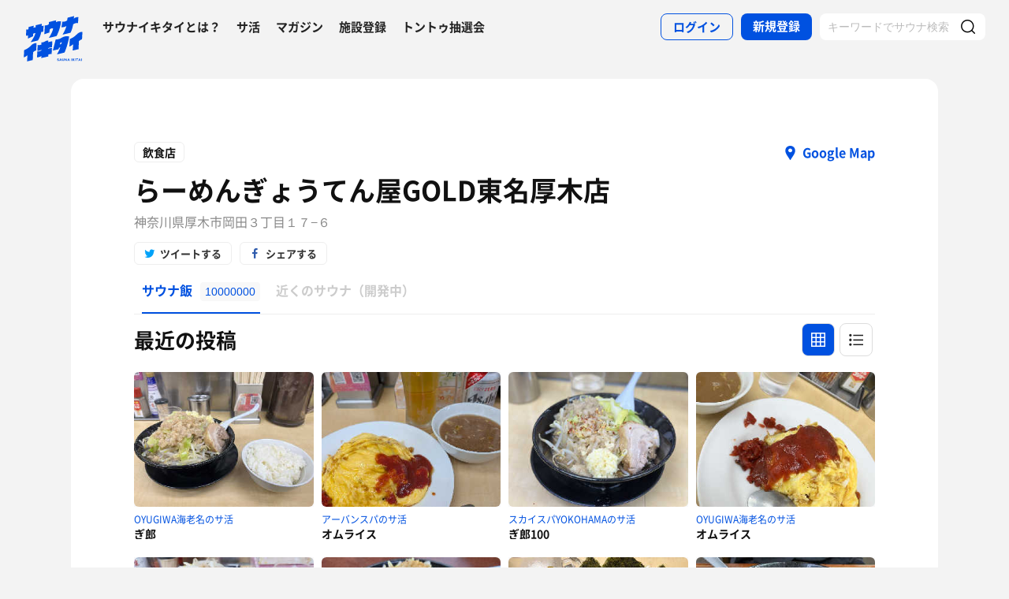

--- FILE ---
content_type: text/html; charset=UTF-8
request_url: https://sauna-ikitai.com/restaurants/123
body_size: 16970
content:
<!DOCTYPE html>
    <html lang="ja" data-view-mode="">

<head>
                        <!-- Google Tag Manager -->
            <script>
                (function(w, d, s, l, i) {
                    w[l] = w[l] || [];
                    w[l].push({
                        'gtm.start': new Date().getTime(),
                        event: 'gtm.js'
                    });
                    var f = d.getElementsByTagName(s)[0],
                        j = d.createElement(s),
                        dl = l != 'dataLayer' ? '&l=' + l : '';
                    j.async = true;
                    j.src =
                        'https://www.googletagmanager.com/gtm.js?id=' + i + dl;
                    f.parentNode.insertBefore(j, f);
                })(window, document, 'script', 'dataLayer', 'GTM-WDSZW3G');
            </script>
            <!-- End Google Tag Manager -->

            <script async src="https://www.googletagmanager.com/gtag/js?id=UA-108916008-1"></script>
            <script>
                window.dataLayer = window.dataLayer || [];

                function gtag() {
                    dataLayer.push(arguments);
                }
                gtag('js', new Date());

                gtag('config', 'UA-108916008-1');
            </script>
        
        <meta charset="utf-8">
        <meta http-equiv="X-UA-Compatible" content="IE=edge">

                    <title>らーめんぎょうてん屋GOLD東名厚木店[厚木市]でのサウナ飯（サ飯）の記録一覧 - サウナイキタイ</title>
        
        <meta name="keywords" content="サウナイキタイ,サウナ,水風呂,外気浴">
        <meta name="description" content="日本最大のサウナ検索サイト「サウナイキタイ」では、らーめんぎょうてん屋GOLD東名厚木店[厚木市]でのサウナ飯（サ飯・サウナ後のご飯）の記録を10000000件掲載中。サウナ後に食べるご飯（サウナ飯・サ飯）の情報をサ活でチェックしてサウナライフを楽しもう">
        <meta property="og:description" content="日本最大のサウナ検索サイト「サウナイキタイ」では、らーめんぎょうてん屋GOLD東名厚木店[厚木市]でのサウナ飯（サ飯・サウナ後のご飯）の記録を10000000件掲載中。サウナ後に食べるご飯（サウナ飯・サ飯）の情報をサ活でチェックしてサウナライフを楽しもう">
        <meta name="twitter:description" content="日本最大のサウナ検索サイト「サウナイキタイ」では、らーめんぎょうてん屋GOLD東名厚木店[厚木市]でのサウナ飯（サ飯・サウナ後のご飯）の記録を10000000件掲載中。サウナ後に食べるご飯（サウナ飯・サ飯）の情報をサ活でチェックしてサウナライフを楽しもう">

        
        

        <meta property="og:type" content="website">
        <meta property="og:url" content="https://sauna-ikitai.com/restaurants/123">
        <meta property="og:site_name" content="サウナイキタイ - 日本最大のサウナ検索サイト">
        <meta property="og:image" content="https://sauna-ikitai.com/assets/img/ogp.png">
        <meta property="og:title" content="らーめんぎょうてん屋GOLD東名厚木店[厚木市]でのサウナ飯（サ飯）の記録一覧">
        <meta name="thumbnail" content="https://sauna-ikitai.com/assets/img/ogp.png">

        <meta name="twitter:card" content="summary_large_image">
        <meta name="twitter:title" content="らーめんぎょうてん屋GOLD東名厚木店[厚木市]でのサウナ飯（サ飯）の記録一覧">
        <meta name="twitter:image" content="https://sauna-ikitai.com/assets/img/ogp.png">
        <meta name="viewport" content="width=device-width,initial-scale=1,maximum-scale=1">
        <link rel="apple-touch-icon" size="192x192" href="/assets/img/icon.png">
        <meta name="csrf-token" content="9Myw9VFeJdOjLOtyACTAxnaaDt8WZJigLyPPIu9j">
        <meta name="theme-color" content="#ffffff">

                <link rel="preload" href="/assets/font/Montserrat/Montserrat-Bold.woff2" as="font" type="font/woff2" crossorigin>
<link rel="preload" href="/assets/font/iconfont.139bb758ca49f36f837d4fa657069a32.woff2" as="font" type="font/woff2" crossorigin>
<link rel="preload" href="/assets/font/NotoSans/NotoSansCJKjp-Bold.woff2" as="font" type="font/woff2" crossorigin>
<link rel="preload" href="/assets/font/NotoSans/NotoSansCJKjp-Regular.woff2" as="font" type="font/woff2"
    crossorigin>
<link rel="stylesheet" href="/assets/css/bundle.c6ad2bd53f15db633192.css" charset="utf-8">
<style>
    /* iconfont CSS定義をmanifest対応でオーバーライド（全フォーマット対応） */
    @font-face {
        font-family: 'iconfont';
        src: url('/assets/font/iconfont.f05d01867f49058ed9ebf9b27e2507e9.eot');
        /* IE9 Compat Modes */
        src: url('/assets/font/iconfont.f05d01867f49058ed9ebf9b27e2507e9.eot?#iefix') format('embedded-opentype'),
            /* IE6-IE8 */
            url('/assets/font/iconfont.139bb758ca49f36f837d4fa657069a32.woff2') format('woff2'),
            /* Modern Browsers */
            url('/assets/font/iconfont.dbd67f47719839d7f25a7031947e4bdf.woff') format('woff'),
            /* Pretty Modern Browsers */
            url('/assets/font/iconfont.b6f0c3dbc7dfe3287b516561146fb406.ttf') format('truetype'),
            /* Safari, Android, iOS */
            url('/assets/font/iconfont.47a80decf6455ae108ac2edf4825e4b2.svg#iconfont') format('svg');
        /* Legacy iOS */
        font-display: swap;
    }
</style>
    </head>

<body class="">
            <!-- Google Tag Manager (noscript) -->
        <noscript>
            <iframe src="https://www.googletagmanager.com/ns.html?id=GTM-WDSZW3G" height="0" width="0"
                style="display:none;visibility:hidden"></iframe>
        </noscript>
        <!-- End Google Tag Manager (noscript) -->
    
    
    <div class="l-page " data-page-id="saunaDetail">
            <div class="l-headerApp">
    <div class="l-headerApp_content">
        
        <a class="l-headerAppBanner" href="/app/link">
            <div class="l-headerAppBanner_img">
                <img src="/assets/img/global/appstore.png" alt="サウナイキタイのアプリ">
            </div>
            <div class="l-headerAppBanner_body">
                <strong>サウナイキタイのアプリ</strong>
                <p>地図からサウナが探せる！</p>
            </div>
            <div class="l-headerAppBanner_button">
                無料で使う
            </div>
    </div>
    </a>
</div>

<header class="l-header">
    <div class="l-header_content">

        <div class="l-header_inner">

                            <strong class="l-header_logo"><a href="/">
                        <svg xmlns="http://www.w3.org/2000/svg" viewBox="0 0 183.1 142.6">
                            <path
                                d="M22.4 93.2c-8.9 9.8-20.8 13.9-20.8 13.9L.5 129.8s6.6-1.9 11.3-7c0 2.9-1.3 19.5-1.3 19.5l17.7-4.2s1-19.8 1-24.3c4-4.2 9.6-5.9 9.6-5.9L40 85.2c-.1.1-9.4-1.1-17.6 8zm141.8-34.8c-9.1 10-21.3 14.2-21.3 14.2l-1.2 23.2s6.7-2 11.6-7.2c0 2.9-1.4 19.9-1.4 19.9l18.1-4.3s1-20.2 1-24.9c4.1-4.3 9.8-6 9.8-6l1.3-23.2c.1.2-9.4-1-17.9 8.3zm-44 .5c8.8-1.9 25-6 25-6s6-11.5 8-26c3.6-3.6 12.8-5.4 15.2-3.9l1.1-18.4c-4.5-1.4-9.2.7-14.4 4.1l1.4-7.8L136.1 6l-1.4 8.4c-3 2.9-9.6 4.8-14.9 4.1L117 36c5.4.1 10.6-1.2 15.3-3.9-2.2 10.1-10.1 24.3-12.1 26.8zM13.8 61.1l-.6 10.2c7.5-3.5 13.1-6.1 16.1-7.4l.3-7.7c2.6-1.8 4.7-2.4 6.8-1.9-2.1 10-12.8 25.8-14.9 28.3 8.8-2.1 22.8-5.5 22.8-5.5s7.5-10.6 10.1-26.7c3.5.4 5.6-.3 6.4-1.7l.9-18.1c-1.8 1.2-4 1.4-5.9 1.2l.3-6.7-18.7 4.4L37 36c-2.9 0-4 .3-6.3 1.5L31 31l-15.7 4-.5 7.3c-1.5.7-4 .7-6.6.4l-1 18.9c2.3.7 4.4.9 6.6-.5zm66.9-18.8c3.8-3.1 7.5-3.8 10.5-2.8 0 0-.7 10.6-13.1 29.3 7.7-1.1 23.7-5.5 23.7-5.5s11.2-19.5 14.1-45.2c-3.4-1.3-8.4-2.1-15.9 2l.5-5.9c-11.2 2.3-13.4 3.4-22.4 5.4l-.3 6.9C72.5 30.8 65.6 30 65.6 30l-1.5 27.6c7-2.3 7.6-2.8 15.7-5.5l.9-9.8zM141 64.9c-1.6-.3-11.8-3.6-22.7 3.5-10 6.5-19.1 5.6-19.1 5.6l-8.7 34.5 17.3-3.9 1.8-4.9 3.8-.7c-3.2 9.3-9.7 20.5-10.5 21.4 8.8-1.8 23.6-5.7 23.6-5.7s4.2-8.5 8.7-24.4c2.2-7.4 4.1-14.8 5.8-25.4zm-24.9 23.7l-3.9.7 1.9-5.8 4.2-.9-2.2 6zm-39.4-6.1c-.2.1-.4.2-.6.2v-5.5s-4.2-.7-10.3 3.1c-5.6 3.5-11 2.6-11 2.6V90c-6.7 2.8-11.3 1-11.3 1l-1 18.4c4.4.2 8.5-1.4 12.2-3.1v2.1c-3.5 2.3-8 3.1-12.3 3.1l-1 18.3c4.7-.3 9.3-1.3 13.3-4.2l-.1 6.2L76 127v-5.7c3.3-1.6 7.6-2.5 10.7-2.2l1-18.4c-4 0-8.5.5-11.7 2.6v-2.1c4.5-2.6 8.2-2.6 11.8-2.7l1-18.4c.1.1-4.3-.9-12.1 2.4zm30.3 54c-1.3-.3-1.6-.5-1.6-1 0-.4.3-.6.9-.6s1.2.3 1.9.7l.8-1.2c-.7-.6-1.6-.9-2.7-.9-1.5 0-2.5.9-2.5 2.2 0 1.4.9 1.9 2.4 2.2 1.2.3 1.5.5 1.5.9s-.4.7-1.1.7c-.8 0-1.5-.3-2.2-.9l-.9 1.1c.9.8 2 1.2 3.1 1.2 1.6 0 2.7-.8 2.7-2.3 0-1.2-.8-1.7-2.3-2.1zm6.4-3l-3.1 7.3h1.6l.7-1.6h3.1l.7 1.6h1.7l-3.1-7.3h-1.6zm-.2 4.3l1-2.4 1 2.4h-2zm10.8-.1c0 1.2-.6 1.7-1.6 1.7s-1.6-.6-1.6-1.8v-4.1h-1.6v4.2c0 2.1 1.2 3.2 3.2 3.2s3.2-1.1 3.2-3.3v-4.1H124v4.2zm8.3.3l-3.4-4.4h-1.5v7.2h1.6v-4.6l3.6 4.6h1.3v-7.2h-1.6zm6.1-4.5l-3.1 7.3h1.6l.7-1.6h3.1l.7 1.6h1.7l-3.1-7.3h-1.6zm-.3 4.3l1-2.4 1 2.4h-2zm9.6-4.2h1.6v7.3h-1.6zm10.1 0h-1.9l-2.9 3.1v-3.1h-1.6v7.2h1.6v-2.2l.8-.9 2.3 3.1h1.9l-3.1-4.2zm1.4 0h1.6v7.3h-1.6zm3.1 1.4h2.3v5.8h1.6V135h2.2v-1.4h-6.1zm10-1.5l-3.1 7.3h1.6l.7-1.6h3.1l.7 1.6h1.7l-3.1-7.3h-1.6zm-.2 4.3l1-2.4 1 2.4h-2zm6.2-4.2h1.6v7.3h-1.6z"
                                fill="#0051e0" />
                        </svg>
                    </a></strong>
            
            <nav class="p-globalNav">
                <ul class="p-globalNav_links">
                    <li class="p-globalNav_link"><a href="/about">サウナイキタイとは？</a></li>
                    <li class="p-globalNav_link"><a href="/posts">サ活</a></li>
                    <li class="p-globalNav_link"><a href="/magazine/">マガジン</a></li>
                    <li class="p-globalNav_link"><a href="https://sauna-ikitai.com/saunas/new">施設登録</a></li>
                    <li class="p-globalNav_link"><a href="https://sauna-ikitai.com/tonttu">トントゥ抽選会</a></li>
                </ul>
            </nav>

            <div class="p-actionNav">
                <ul class="p-actionNav_links">
                    <li class="p-actionNav_link p-actionNav_link--button p-actionNav_link--login">
                        <a href="https://sauna-ikitai.com/login">
                            <span>ログイン</span>
                        </a>
                    </li>
                    <li class="p-actionNav_link p-actionNav_link--button p-actionNav_link--register">
                        <a href="https://sauna-ikitai.com/login?show=signup">
                            <span>新規登録</span>
                        </a>
                    </li>
                                            <li class="p-actionNav_link p-actionNav_link--search p-actionNavSearch js-search">
                            <form class="js-actionNavSearch" action="https://sauna-ikitai.com/search">
                                <div class="p-actionNavSearch_input">
                                    <input class="js-searchInput" type="text" name="keyword" value=""
                                        placeholder="キーワードでサウナ検索">
                                </div>
                                <button class="p-actionNavSearch_icon js-searchIcon" type="submit"></button>
                            </form>
                        </li>
                                    </ul>
            </div>

            <div class="p-menuButton js-menuTrigger" data-target="globalNav">
                <div class="p-menuButton_content">
                    <span class="p-menuButton_line p-menuButton_line--1"></span>
                    <span class="p-menuButton_line p-menuButton_line--2"></span>
                    <span class="p-menuButton_line p-menuButton_line--3"></span>
                </div>

            </div>

            <div class="p-menu p-menu--globalNav" data-type="globalNav">
                <div class="p-menu_overlay js-menuTrigger" data-target="globalNav"></div>
                <div class="p-menu_content">
                    <nav class="p-menuNav">
                        <ul class="p-menuNav_links is-login">
                            <li class="p-menuNav_link p-menuNav_link--button p-menuNav_link--login">
                                <a href="https://sauna-ikitai.com/login">
                                    <span>ログイン</span>
                                </a>
                            </li>
                            <li class="p-menuNav_link p-menuNav_link--button p-menuNav_link--register">
                                <a href="https://sauna-ikitai.com/login?show=signup">
                                    <span>新規登録</span>
                                </a>
                            </li>
                        </ul>

                        <ul class="p-menuNav_links">
                            <li class="p-menuNav_link"><a href="https://sauna-ikitai.com/posts">サ活</a></li>
                            <li class="p-menuNav_link"><a href="https://sauna-ikitai.com/saunas/new">施設登録</a></li>
                            <li class="p-menuNav_link"><a href="https://sauna-ikitai.com/tonttu">トントゥ抽選会</a></li>
                        </ul>

                        <ul class="p-menuNav_links is-footer">
                            <li class="p-menuNav_link u-mobileBlock"><a href="https://sauna-ikitai.com/members">サウナイキタイメンバーズ</a>
                            </li>
                            <li class="p-menuNav_link u-mobileBlock"><a href="https://sauna-ikitai.stores.jp/"
                                    target="_blank">サウナイキタイSTORE</a></li>
                            <li class="p-menuNav_link u-mobileBlock"><a href="/magazine/">マガジン</a></li>
                            <li class="p-menuNav_link u-mobileBlock"><a href="/about">サウナイキタイとは？</a></li>
                            
                            <li class="p-menuNav_link u-mobileBlock"><a href="https://forms.gle/frniwHYeMjGb4jsZ9"
                                    target="_blank">ご意見箱</a></li>
                            <li class="p-menuNav_link u-mobileBlock"><a href="/contact">お問い合わせ</a></li>
                        </ul>
                    </nav>
                </div>
            </div>
        </div>


        <div class="p-search">
            <div class="p-search_input">
                <form action="https://sauna-ikitai.com/search">
                    <input class="js-searchInput" type="text" name="keyword" value=""
                        placeholder="キーワードでサウナ検索">
                    <button class="p-search_icon" type="submit"></button>
                </form>
            </div>
        </div>
    </div>
</header>

<div class="p-mask js-close"></div>

        
    <div class="l-containers js-containers">
        <div class="l-content">
            <article class="p-saunaDetail">

                <header class="p-saunaDetailHeader is-food">

                    <div class="p-saunaDetailHeaderRestaurant">
                        <div class="p-saunaDetailHeaderRestaurant_label">飲食店</div>
                        <div class="p-saunaDetailHeaderRestaurant_googlemap">
                            <a
                                href="https://www.google.com/maps/search/?api=1&amp;query=35.425616,139.3577227&amp;query_place_id=ChIJCS7zJ8mqGWAREtMWsJ36J-Y">Google
                                Map</a>
                        </div>
                    </div>

                    <div class="p-saunaDetailHeader_main">
                        <h1 class="p-saunaDetailHeader_name c-headline c-headline--lv1"><span
                                class="c-headline_string">らーめんぎょうてん屋GOLD東名厚木店</span></h1>
                        <p class="p-saunaDetailHeader_area">
                            神奈川県厚木市岡田３丁目１７−６</p>
                    </div>

                    <div class="p-saunaDetailHeader_share u-desktopBlock">
                        <div class="c-share c-share--twitter"><a class="js-share" data-sns="twitter"
                                data-url="https://sauna-ikitai.com/restaurants/123"
                                data-text="らーめんぎょうてん屋GOLD東名厚木店 - サウナイキタイ"><span>ツイートする</span></a></div>
                        <div class="c-share c-share--facebook"><a class="js-share" data-sns="facebook"
                                data-url="https://sauna-ikitai.com/restaurants/123"><span>シェアする</span></a></div>
                    </div>
                </header>

                <nav class="p-localNav p-localNav--4 js-swipeScroll">
                    <div class="p-localNav_arrow"></div>
                    <div class="p-localNav_content js-swipeScrollContent">
                        <ul class="p-localNav_links js-swipeScrollInner">
                            <li class="p-localNav_link p-localNav_link--gourmet is-active">
                                <a href="https://sauna-ikitai.com/restaurants/123"><span>サウナ飯<span
                                            class="p-localNav_count">10000000</span></span></a>
                            </li>
                            <li class="p-localNav_link p-localNav_link--ranking is-comingsoon">
                                <a href="#"><span>近くのサウナ（開発中）</span></a>
                            </li>
                        </ul>
                    </div>
                </nav>
            </article>

            <div class="p-postFoodList is-restrant"
                data-mode="grid">
                <div class="p-postFoodListHeadline">
                    <div class="p-postFoodListHeadline_content">
                        <h2 class="p-postFoodListHeadline_headline">最近の投稿</h2>

                        <div class="c-viewMode">
                            <div
                                class="c-viewMode_item is-grid is-active">
                                <a class="is-active"
                                    href="https://sauna-ikitai.com/restaurants/123?display=grid"></a>
                            </div>
                            <div
                                class="c-viewMode_item is-list">
                                <a class=""
                                    href="https://sauna-ikitai.com/restaurants/123?display=list"></a>
                            </div>
                        </div>
                    </div>
                </div>

                <div class="p-postFoodList_content">
                                            <div class="p-postFood">
                            <div class="p-postFood_header">
                                <div class="p-postCard_icon">
                                    <a href="https://sauna-ikitai.com/saunners/22768">
                                        <img src="https://img.sauna-ikitai.com/profile/22768_20211101_064120_ChPiZa4oqN_medium.jpg" alt="">
                                    </a>
                                </div>
                                <div class="p-postCardUser">
                                    <div class="p-postCardUser_contents">
                                        <div class="p-postCardUser_content">
                                            <p class="p-postCardUser_name"><a
                                                    href="https://sauna-ikitai.com/saunners/22768">マッキャン</a>
                                            </p>
                                            <p class="p-postCardUser_date">
                                                2026.01.17</p>
                                        </div>
                                    </div>
                                </div>
                            </div>
                            <a
                                href="https://sauna-ikitai.com/saunners/22768/posts/9601951">
                                                                    <div class="p-postFood_image"><img
                                            src="https://imgcs.sauna-ikitai.com/w6PxC7R3apS3pNOVAyalidNiHVF3/1768724423005-300-225.jpg"
                                            alt=""></div>
                                                                <div class="p-postFood_body">
                                    <div class="p-postFood_facility"><a
                                            href="https://sauna-ikitai.com/saunners/22768/posts/9601951">OYUGIWA海老名のサ活</a>
                                    </div>
                                    <div class="p-postFood_title">ぎ郎
                                    </div>

                                    <p class="p-postFood_description">野菜アブラにんにく増し</p>
                                </div>
                            </a>
                        </div>
                                            <div class="p-postFood">
                            <div class="p-postFood_header">
                                <div class="p-postCard_icon">
                                    <a href="https://sauna-ikitai.com/saunners/385741">
                                        <img src="https://img.sauna-ikitai.com/profile/385741_20250119_235712_hsPfh19ePt_medium.jpg" alt="">
                                    </a>
                                </div>
                                <div class="p-postCardUser">
                                    <div class="p-postCardUser_contents">
                                        <div class="p-postCardUser_content">
                                            <p class="p-postCardUser_name"><a
                                                    href="https://sauna-ikitai.com/saunners/385741">HOT</a>
                                            </p>
                                            <p class="p-postCardUser_date">
                                                2026.01.06</p>
                                        </div>
                                    </div>
                                </div>
                            </div>
                            <a
                                href="https://sauna-ikitai.com/saunners/385741/posts/9522437">
                                                                    <div class="p-postFood_image"><img
                                            src="https://imgcs.sauna-ikitai.com/uCidZa2YI4c93icPE2uP8AJgte53/1767761379495-300-225.jpg"
                                            alt=""></div>
                                                                <div class="p-postFood_body">
                                    <div class="p-postFood_facility"><a
                                            href="https://sauna-ikitai.com/saunners/385741/posts/9522437">アーバンスパのサ活</a>
                                    </div>
                                    <div class="p-postFood_title">オムライス
                                    </div>

                                    <p class="p-postFood_description">うまいに決まってるって
⊂⁠(⁠´⁠･⁠◡⁠･⁠⊂⁠ ⁠)⁠∘⁠˚⁠˳⁠°</p>
                                </div>
                            </a>
                        </div>
                                            <div class="p-postFood">
                            <div class="p-postFood_header">
                                <div class="p-postCard_icon">
                                    <a href="https://sauna-ikitai.com/saunners/147226">
                                        <img src="https://img.sauna-ikitai.com/profile/147226_20221005_233452_ydq84E2IIt_medium.png" alt="">
                                    </a>
                                </div>
                                <div class="p-postCardUser">
                                    <div class="p-postCardUser_contents">
                                        <div class="p-postCardUser_content">
                                            <p class="p-postCardUser_name"><a
                                                    href="https://sauna-ikitai.com/saunners/147226">Kおか</a>
                                            </p>
                                            <p class="p-postCardUser_date">
                                                2025.12.07</p>
                                        </div>
                                    </div>
                                </div>
                            </div>
                            <a
                                href="https://sauna-ikitai.com/saunners/147226/posts/9276513">
                                                                    <div class="p-postFood_image"><img
                                            src="https://imgcs.sauna-ikitai.com/n6KUGmLIgxcM8fbFwsz5F3iYQSq1/1765082554469-300-225.jpg"
                                            alt=""></div>
                                                                <div class="p-postFood_body">
                                    <div class="p-postFood_facility"><a
                                            href="https://sauna-ikitai.com/saunners/147226/posts/9276513">スカイスパYOKOHAMAのサ活</a>
                                    </div>
                                    <div class="p-postFood_title">ぎ郎100
                                    </div>

                                    <p class="p-postFood_description">深夜のぎ郎！懐かしい。</p>
                                </div>
                            </a>
                        </div>
                                            <div class="p-postFood">
                            <div class="p-postFood_header">
                                <div class="p-postCard_icon">
                                    <a href="https://sauna-ikitai.com/saunners/68555">
                                        <img src="https://img.sauna-ikitai.com/profile/68555_20220910_003249_jryBjQqI2V_medium.jpg" alt="">
                                    </a>
                                </div>
                                <div class="p-postCardUser">
                                    <div class="p-postCardUser_contents">
                                        <div class="p-postCardUser_content">
                                            <p class="p-postCardUser_name"><a
                                                    href="https://sauna-ikitai.com/saunners/68555">みち</a>
                                            </p>
                                            <p class="p-postCardUser_date">
                                                2025.10.28</p>
                                        </div>
                                    </div>
                                </div>
                            </div>
                            <a
                                href="https://sauna-ikitai.com/saunners/68555/posts/9049163">
                                                                    <div class="p-postFood_image"><img
                                            src="https://imgcs.sauna-ikitai.com/AIeX6ZDW3rYrWEXPjWNRkoOp99x1/1761746105783-300-225.jpg"
                                            alt=""></div>
                                                                <div class="p-postFood_body">
                                    <div class="p-postFood_facility"><a
                                            href="https://sauna-ikitai.com/saunners/68555/posts/9049163">OYUGIWA海老名のサ活</a>
                                    </div>
                                    <div class="p-postFood_title">オムライス
                                    </div>

                                    <p class="p-postFood_description">懐かしい厚木の味😋入っているお肉のチャーシュー大きめ</p>
                                </div>
                            </a>
                        </div>
                                            <div class="p-postFood">
                            <div class="p-postFood_header">
                                <div class="p-postCard_icon">
                                    <a href="https://sauna-ikitai.com/saunners/122382">
                                        <img src="https://img.sauna-ikitai.com/profile/None_20220525_111610_fdneIFWfJ7_medium.jpg" alt="">
                                    </a>
                                </div>
                                <div class="p-postCardUser">
                                    <div class="p-postCardUser_contents">
                                        <div class="p-postCardUser_content">
                                            <p class="p-postCardUser_name"><a
                                                    href="https://sauna-ikitai.com/saunners/122382">薫</a>
                                            </p>
                                            <p class="p-postCardUser_date">
                                                2025.09.01</p>
                                        </div>
                                    </div>
                                </div>
                            </div>
                            <a
                                href="https://sauna-ikitai.com/saunners/122382/posts/8692699">
                                                                    <div class="p-postFood_image"><img
                                            src="https://imgcs.sauna-ikitai.com/LdZ4AheQrGSHUnZR3zdVl9IbGLt1/1756712041807-300-225.jpg"
                                            alt=""></div>
                                                                <div class="p-postFood_body">
                                    <div class="p-postFood_facility"><a
                                            href="https://sauna-ikitai.com/saunners/122382/posts/8692699">天然温泉 満天の湯のサ活</a>
                                    </div>
                                    <div class="p-postFood_title">ぎろうらーめん３００
                                    </div>

                                    <p class="p-postFood_description">ついついラッコが恋しくなりきてしまった。店内もう少しクーラーを効かせてもらいたい。</p>
                                </div>
                            </a>
                        </div>
                                            <div class="p-postFood">
                            <div class="p-postFood_header">
                                <div class="p-postCard_icon">
                                    <a href="https://sauna-ikitai.com/saunners/153502">
                                        <img src="https://img.sauna-ikitai.com/profile/153502_20250417_233219_QIo9lh5opu_medium.jpg" alt="">
                                    </a>
                                </div>
                                <div class="p-postCardUser">
                                    <div class="p-postCardUser_contents">
                                        <div class="p-postCardUser_content">
                                            <p class="p-postCardUser_name"><a
                                                    href="https://sauna-ikitai.com/saunners/153502">さきっちよ</a>
                                            </p>
                                            <p class="p-postCardUser_date">
                                                2025.08.31</p>
                                        </div>
                                    </div>
                                </div>
                            </div>
                            <a
                                href="https://sauna-ikitai.com/saunners/153502/posts/8707150">
                                                                    <div class="p-postFood_image"><img
                                            src="https://imgcs.sauna-ikitai.com/JwsUuFeKaigXuCuZh9nYeS07OXG2/1756947820696-300-225.jpg"
                                            alt=""></div>
                                                                <div class="p-postFood_body">
                                    <div class="p-postFood_facility"><a
                                            href="https://sauna-ikitai.com/saunners/153502/posts/8707150">湯乃泉 東名厚木健康センターのサ活</a>
                                    </div>
                                    <div class="p-postFood_title">ぎ朗200
                                    </div>

                                    <p class="p-postFood_description">うまい😋</p>
                                </div>
                            </a>
                        </div>
                                            <div class="p-postFood">
                            <div class="p-postFood_header">
                                <div class="p-postCard_icon">
                                    <a href="https://sauna-ikitai.com/saunners/46708">
                                        <img src="https://img.sauna-ikitai.com/profile/46708_20201123_061703_JaocmJFto9_medium.jpg" alt="">
                                    </a>
                                </div>
                                <div class="p-postCardUser">
                                    <div class="p-postCardUser_contents">
                                        <div class="p-postCardUser_content">
                                            <p class="p-postCardUser_name"><a
                                                    href="https://sauna-ikitai.com/saunners/46708">himako</a>
                                            </p>
                                            <p class="p-postCardUser_date">
                                                2025.08.31</p>
                                        </div>
                                    </div>
                                </div>
                            </div>
                            <a
                                href="https://sauna-ikitai.com/saunners/46708/posts/8706207">
                                                                    <div class="p-postFood_image"><img
                                            src="https://imgcs.sauna-ikitai.com/BM3NFnRAxEdb4ZP3xO8DzRtit9w1/1756911723487-300-225.jpg"
                                            alt=""></div>
                                                                <div class="p-postFood_body">
                                    <div class="p-postFood_facility"><a
                                            href="https://sauna-ikitai.com/saunners/46708/posts/8706207">湯乃泉 東名厚木健康センターのサ活</a>
                                    </div>
                                    <div class="p-postFood_title">特製ラーメンとビール
                                    </div>

                                    <p class="p-postFood_description">サウナ後の最高の組み合わせ😋</p>
                                </div>
                            </a>
                        </div>
                                            <div class="p-postFood">
                            <div class="p-postFood_header">
                                <div class="p-postCard_icon">
                                    <a href="https://sauna-ikitai.com/saunners/293934">
                                        <img src="https://img.sauna-ikitai.com/profile/293934_20240106_100928_3Jye4vH4sL_medium.jpg" alt="">
                                    </a>
                                </div>
                                <div class="p-postCardUser">
                                    <div class="p-postCardUser_contents">
                                        <div class="p-postCardUser_content">
                                            <p class="p-postCardUser_name"><a
                                                    href="https://sauna-ikitai.com/saunners/293934">ゆったりらっこ</a>
                                            </p>
                                            <p class="p-postCardUser_date">
                                                2025.08.31</p>
                                        </div>
                                    </div>
                                </div>
                            </div>
                            <a
                                href="https://sauna-ikitai.com/saunners/293934/posts/8688347">
                                                                    <div class="p-postFood_image"><img
                                            src="https://imgcs.sauna-ikitai.com/weg2AY8hLrPrCqfTIoiSjqyNPo42/1756645680385-300-225.jpg"
                                            alt=""></div>
                                                                <div class="p-postFood_body">
                                    <div class="p-postFood_facility"><a
                                            href="https://sauna-ikitai.com/saunners/293934/posts/8688347">湯乃泉 東名厚木健康センターのサ活</a>
                                    </div>
                                    <div class="p-postFood_title">粟国の塩らーめん
                                    </div>

                                    <p class="p-postFood_description">初めてのぎょうてん屋。味玉と杏仁豆腐とともに。めちゃくちゃ美味しかったです！</p>
                                </div>
                            </a>
                        </div>
                                            <div class="p-postFood">
                            <div class="p-postFood_header">
                                <div class="p-postCard_icon">
                                    <a href="https://sauna-ikitai.com/saunners/13469">
                                        <img src="https://img.sauna-ikitai.com/profile/13469_20220222_162419_vMARHADyi0_medium.jpg" alt="">
                                    </a>
                                </div>
                                <div class="p-postCardUser">
                                    <div class="p-postCardUser_contents">
                                        <div class="p-postCardUser_content">
                                            <p class="p-postCardUser_name"><a
                                                    href="https://sauna-ikitai.com/saunners/13469">ひねくれ</a>
                                            </p>
                                            <p class="p-postCardUser_date">
                                                2025.08.31</p>
                                        </div>
                                    </div>
                                </div>
                            </div>
                            <a
                                href="https://sauna-ikitai.com/saunners/13469/posts/8685859">
                                                                    <div class="p-postFood_image"><img
                                            src="https://imgcs.sauna-ikitai.com/WHKcRVzLwPeV6Ag1RvA2O3SO9mv1/1756635032972-300-225.jpg"
                                            alt=""></div>
                                                                <div class="p-postFood_body">
                                    <div class="p-postFood_facility"><a
                                            href="https://sauna-ikitai.com/saunners/13469/posts/8685859">湯乃泉 東名厚木健康センターのサ活</a>
                                    </div>
                                    <div class="p-postFood_title">ぎ郎500極細麺
                                    </div>

                                    <p class="p-postFood_description">最後の戦いに負けた</p>
                                </div>
                            </a>
                        </div>
                                            <div class="p-postFood">
                            <div class="p-postFood_header">
                                <div class="p-postCard_icon">
                                    <a href="https://sauna-ikitai.com/saunners/150936">
                                        <img src="https://img.sauna-ikitai.com/profile/None_20220925_190414_6V1JgbLQpE_medium.jpg" alt="">
                                    </a>
                                </div>
                                <div class="p-postCardUser">
                                    <div class="p-postCardUser_contents">
                                        <div class="p-postCardUser_content">
                                            <p class="p-postCardUser_name"><a
                                                    href="https://sauna-ikitai.com/saunners/150936">サウナ道</a>
                                            </p>
                                            <p class="p-postCardUser_date">
                                                2025.08.31</p>
                                        </div>
                                    </div>
                                </div>
                            </div>
                            <a
                                href="https://sauna-ikitai.com/saunners/150936/posts/8683520">
                                                                    <div class="p-postFood_image"><img
                                            src="https://imgcs.sauna-ikitai.com/7Nwgh7CrJRVlKsqzxtupmR1F5yn2/1756623033980-300-225.jpg"
                                            alt=""></div>
                                                                <div class="p-postFood_body">
                                    <div class="p-postFood_facility"><a
                                            href="https://sauna-ikitai.com/saunners/150936/posts/8683520">湯乃泉 東名厚木健康センターのサ活</a>
                                    </div>
                                    <div class="p-postFood_title">300ギ郎
                                    </div>

                                    <p class="p-postFood_description">コレも最後に食べる事になるのかな❓うまかった</p>
                                </div>
                            </a>
                        </div>
                                            <div class="p-postFood">
                            <div class="p-postFood_header">
                                <div class="p-postCard_icon">
                                    <a href="https://sauna-ikitai.com/saunners/241001">
                                        <img src="https://img.sauna-ikitai.com/profile/None_20230414_100121_iabbdciutE_medium.jpg" alt="">
                                    </a>
                                </div>
                                <div class="p-postCardUser">
                                    <div class="p-postCardUser_contents">
                                        <div class="p-postCardUser_content">
                                            <p class="p-postCardUser_name"><a
                                                    href="https://sauna-ikitai.com/saunners/241001">take-sick🐢</a>
                                            </p>
                                            <p class="p-postCardUser_date">
                                                2025.08.31</p>
                                        </div>
                                    </div>
                                </div>
                            </div>
                            <a
                                href="https://sauna-ikitai.com/saunners/241001/posts/8683385">
                                                                    <div class="p-postFood_image"><img
                                            src="https://imgcs.sauna-ikitai.com/0Am2pVbf3oaPvoIvy4cGTh0Y6X32/1756622295199-300-225.jpg"
                                            alt=""></div>
                                                                <div class="p-postFood_body">
                                    <div class="p-postFood_facility"><a
                                            href="https://sauna-ikitai.com/saunners/241001/posts/8683385">湯乃泉 東名厚木健康センターのサ活</a>
                                    </div>
                                    <div class="p-postFood_title">百年醤油ラーメン
                                    </div>

                                    <p class="p-postFood_description">染みた〜😭</p>
                                </div>
                            </a>
                        </div>
                                            <div class="p-postFood">
                            <div class="p-postFood_header">
                                <div class="p-postCard_icon">
                                    <a href="https://sauna-ikitai.com/saunners/338226">
                                        <img src="https://img.sauna-ikitai.com/profile/338226_20250916_232419_MN6V76vLlz_medium.jpg" alt="">
                                    </a>
                                </div>
                                <div class="p-postCardUser">
                                    <div class="p-postCardUser_contents">
                                        <div class="p-postCardUser_content">
                                            <p class="p-postCardUser_name"><a
                                                    href="https://sauna-ikitai.com/saunners/338226">ささうな重🐶</a>
                                            </p>
                                            <p class="p-postCardUser_date">
                                                2025.08.31</p>
                                        </div>
                                    </div>
                                </div>
                            </div>
                            <a
                                href="https://sauna-ikitai.com/saunners/338226/posts/8682006">
                                                                    <div class="p-postFood_image"><img
                                            src="https://imgcs.sauna-ikitai.com/DBEIkyJEtRgOXhl3YltUj6v4GWc2/1756611072158-300-225.jpg"
                                            alt=""></div>
                                                                <div class="p-postFood_body">
                                    <div class="p-postFood_facility"><a
                                            href="https://sauna-ikitai.com/saunners/338226/posts/8682006">湯乃泉 東名厚木健康センターのサ活</a>
                                    </div>
                                    <div class="p-postFood_title">百年醤油らーめん 海苔増し ライス
                                    </div>

                                    <p class="p-postFood_description">お世話になりました</p>
                                </div>
                            </a>
                        </div>
                                            <div class="p-postFood">
                            <div class="p-postFood_header">
                                <div class="p-postCard_icon">
                                    <a href="https://sauna-ikitai.com/saunners/52285">
                                        <img src="https://img.sauna-ikitai.com/profile/52285_20240316_230602_cbK550iOHk_medium.jpg" alt="">
                                    </a>
                                </div>
                                <div class="p-postCardUser">
                                    <div class="p-postCardUser_contents">
                                        <div class="p-postCardUser_content">
                                            <p class="p-postCardUser_name"><a
                                                    href="https://sauna-ikitai.com/saunners/52285">Jungle Jack</a>
                                            </p>
                                            <p class="p-postCardUser_date">
                                                2025.08.31</p>
                                        </div>
                                    </div>
                                </div>
                            </div>
                            <a
                                href="https://sauna-ikitai.com/saunners/52285/posts/8681088">
                                                                    <div class="p-postFood_image"><img
                                            src="https://imgcs.sauna-ikitai.com/L4tkuRLJMRNmzxE2dgLnkR6nLqA2/1756603196798-300-225.jpg"
                                            alt=""></div>
                                                                <div class="p-postFood_body">
                                    <div class="p-postFood_facility"><a
                                            href="https://sauna-ikitai.com/saunners/52285/posts/8681088">湯乃泉 東名厚木健康センターのサ活</a>
                                    </div>
                                    <div class="p-postFood_title">明太マヨ丼
                                    </div>

                                    <p class="p-postFood_description">反省会は最後🧟⁉️ではありません</p>
                                </div>
                            </a>
                        </div>
                                            <div class="p-postFood">
                            <div class="p-postFood_header">
                                <div class="p-postCard_icon">
                                    <a href="https://sauna-ikitai.com/saunners/113224">
                                        <img src="https://img.sauna-ikitai.com/profile/113224_20221119_233525_cpf2EHL3VW_medium.jpg" alt="">
                                    </a>
                                </div>
                                <div class="p-postCardUser">
                                    <div class="p-postCardUser_contents">
                                        <div class="p-postCardUser_content">
                                            <p class="p-postCardUser_name"><a
                                                    href="https://sauna-ikitai.com/saunners/113224">アキ３♨魂</a>
                                            </p>
                                            <p class="p-postCardUser_date">
                                                2025.08.31</p>
                                        </div>
                                    </div>
                                </div>
                            </div>
                            <a
                                href="https://sauna-ikitai.com/saunners/113224/posts/8680984">
                                                                    <div class="p-postFood_image"><img
                                            src="https://img.sauna-ikitai.com/saunners/ap-northeast-1:aa419081-1fb8-c42e-bc45-7533899be555/post-food-image-4355-113224-1756600177-Ht1GhUZK-300-225.jpg"
                                            alt=""></div>
                                                                <div class="p-postFood_body">
                                    <div class="p-postFood_facility"><a
                                            href="https://sauna-ikitai.com/saunners/113224/posts/8680984">湯乃泉 東名厚木健康センターのサ活</a>
                                    </div>
                                    <div class="p-postFood_title">チャシュウ麺白ネギトッピング
                                    </div>

                                    <p class="p-postFood_description">厚木近辺に来たときにおじゃまします。中太麺はお気に入りです😀</p>
                                </div>
                            </a>
                        </div>
                                            <div class="p-postFood">
                            <div class="p-postFood_header">
                                <div class="p-postCard_icon">
                                    <a href="https://sauna-ikitai.com/saunners/343460">
                                        <img src="https://img.sauna-ikitai.com/profile/343460_20240320_125327_71ud40MaNu_medium.png" alt="">
                                    </a>
                                </div>
                                <div class="p-postCardUser">
                                    <div class="p-postCardUser_contents">
                                        <div class="p-postCardUser_content">
                                            <p class="p-postCardUser_name"><a
                                                    href="https://sauna-ikitai.com/saunners/343460">くれないの？豚</a>
                                            </p>
                                            <p class="p-postCardUser_date">
                                                2025.08.31</p>
                                        </div>
                                    </div>
                                </div>
                            </div>
                            <a
                                href="https://sauna-ikitai.com/saunners/343460/posts/8680656">
                                                                    <div class="p-postFood_image"><img
                                            src="https://imgcs.sauna-ikitai.com/lHrXa0iqFpOa6hRNf81kT978DN42/1756599140308-300-225.jpg"
                                            alt=""></div>
                                                                <div class="p-postFood_body">
                                    <div class="p-postFood_facility"><a
                                            href="https://sauna-ikitai.com/saunners/343460/posts/8680656">湯乃泉 東名厚木健康センターのサ活</a>
                                    </div>
                                    <div class="p-postFood_title">ラーメン&amp;チャーシュー丼
                                    </div>

                                    <p class="p-postFood_description">美味でした。</p>
                                </div>
                            </a>
                        </div>
                                            <div class="p-postFood">
                            <div class="p-postFood_header">
                                <div class="p-postCard_icon">
                                    <a href="https://sauna-ikitai.com/saunners/309331">
                                        <img src="https://img.sauna-ikitai.com/profile/309331_20250504_121505_uXcBV0oD1T_medium.jpg" alt="">
                                    </a>
                                </div>
                                <div class="p-postCardUser">
                                    <div class="p-postCardUser_contents">
                                        <div class="p-postCardUser_content">
                                            <p class="p-postCardUser_name"><a
                                                    href="https://sauna-ikitai.com/saunners/309331">あいえす🐬</a>
                                            </p>
                                            <p class="p-postCardUser_date">
                                                2025.08.30</p>
                                        </div>
                                    </div>
                                </div>
                            </div>
                            <a
                                href="https://sauna-ikitai.com/saunners/309331/posts/8674435">
                                                                    <div class="p-postFood_image"><img
                                            src="https://img.sauna-ikitai.com/saunners/ap-northeast-1:e603f7a1-029b-4fc8-b444-941d8783be62/post-food-image-4355-309331-1756531666-VRPBCGUt-300-225.jpg"
                                            alt=""></div>
                                                                <div class="p-postFood_body">
                                    <div class="p-postFood_facility"><a
                                            href="https://sauna-ikitai.com/saunners/309331/posts/8674435">湯乃泉 東名厚木健康センターのサ活</a>
                                    </div>
                                    <div class="p-postFood_title">ギろう250 白ネギマシ
                                    </div>

                                    <p class="p-postFood_description">実は2回目🍜</p>
                                </div>
                            </a>
                        </div>
                                            <div class="p-postFood">
                            <div class="p-postFood_header">
                                <div class="p-postCard_icon">
                                    <a href="https://sauna-ikitai.com/saunners/147226">
                                        <img src="https://img.sauna-ikitai.com/profile/147226_20221005_233452_ydq84E2IIt_medium.png" alt="">
                                    </a>
                                </div>
                                <div class="p-postCardUser">
                                    <div class="p-postCardUser_contents">
                                        <div class="p-postCardUser_content">
                                            <p class="p-postCardUser_name"><a
                                                    href="https://sauna-ikitai.com/saunners/147226">Kおか</a>
                                            </p>
                                            <p class="p-postCardUser_date">
                                                2025.08.30</p>
                                        </div>
                                    </div>
                                </div>
                            </div>
                            <a
                                href="https://sauna-ikitai.com/saunners/147226/posts/8673207">
                                                                    <div class="p-postFood_image"><img
                                            src="https://imgcs.sauna-ikitai.com/n6KUGmLIgxcM8fbFwsz5F3iYQSq1/1756522597936-300-225.jpg"
                                            alt=""></div>
                                                                <div class="p-postFood_body">
                                    <div class="p-postFood_facility"><a
                                            href="https://sauna-ikitai.com/saunners/147226/posts/8673207">湯乃泉 東名厚木健康センターのサ活</a>
                                    </div>
                                    <div class="p-postFood_title">ぎ郎200
                                    </div>

                                    <p class="p-postFood_description">ここへも来なくなっちゃうのかなぁ</p>
                                </div>
                            </a>
                        </div>
                                            <div class="p-postFood">
                            <div class="p-postFood_header">
                                <div class="p-postCard_icon">
                                    <a href="https://sauna-ikitai.com/saunners/108416">
                                        <img src="https://img.sauna-ikitai.com/profile/108416_20250216_213737_X4d6mYPLwG_medium.jpg" alt="">
                                    </a>
                                </div>
                                <div class="p-postCardUser">
                                    <div class="p-postCardUser_contents">
                                        <div class="p-postCardUser_content">
                                            <p class="p-postCardUser_name"><a
                                                    href="https://sauna-ikitai.com/saunners/108416">ロベルタ🐍@野良猫マンバン</a>
                                            </p>
                                            <p class="p-postCardUser_date">
                                                2025.08.30</p>
                                        </div>
                                    </div>
                                </div>
                            </div>
                            <a
                                href="https://sauna-ikitai.com/saunners/108416/posts/8673197">
                                                                    <div class="p-postFood_image"><img
                                            src="https://imgcs.sauna-ikitai.com/FdGUO1SKFrShKrJ7jhhS9aF4exn1/1756522313585-300-225.jpg"
                                            alt=""></div>
                                                                <div class="p-postFood_body">
                                    <div class="p-postFood_facility"><a
                                            href="https://sauna-ikitai.com/saunners/108416/posts/8673197">湯乃泉 東名厚木健康センターのサ活</a>
                                    </div>
                                    <div class="p-postFood_title">匠の醤油？覚えておらず
                                    </div>

                                    <p class="p-postFood_description">塩味染み渡り</p>
                                </div>
                            </a>
                        </div>
                                            <div class="p-postFood">
                            <div class="p-postFood_header">
                                <div class="p-postCard_icon">
                                    <a href="https://sauna-ikitai.com/saunners/338226">
                                        <img src="https://img.sauna-ikitai.com/profile/338226_20250916_232419_MN6V76vLlz_medium.jpg" alt="">
                                    </a>
                                </div>
                                <div class="p-postCardUser">
                                    <div class="p-postCardUser_contents">
                                        <div class="p-postCardUser_content">
                                            <p class="p-postCardUser_name"><a
                                                    href="https://sauna-ikitai.com/saunners/338226">ささうな重🐶</a>
                                            </p>
                                            <p class="p-postCardUser_date">
                                                2025.08.30</p>
                                        </div>
                                    </div>
                                </div>
                            </div>
                            <a
                                href="https://sauna-ikitai.com/saunners/338226/posts/8672888">
                                                                    <div class="p-postFood_image"><img
                                            src="https://imgcs.sauna-ikitai.com/DBEIkyJEtRgOXhl3YltUj6v4GWc2/1756518395169-300-225.jpg"
                                            alt=""></div>
                                                                <div class="p-postFood_body">
                                    <div class="p-postFood_facility"><a
                                            href="https://sauna-ikitai.com/saunners/338226/posts/8672888">湯乃泉 東名厚木健康センターのサ活</a>
                                    </div>
                                    <div class="p-postFood_title">ぎ郎300 野菜増し 化調
                                    </div>

                                    <p class="p-postFood_description"></p>
                                </div>
                            </a>
                        </div>
                                            <div class="p-postFood">
                            <div class="p-postFood_header">
                                <div class="p-postCard_icon">
                                    <a href="https://sauna-ikitai.com/saunners/339884">
                                        <img src="https://img.sauna-ikitai.com/profile/339884_20250311_200117_TOwfiHbfvX_medium.jpg" alt="">
                                    </a>
                                </div>
                                <div class="p-postCardUser">
                                    <div class="p-postCardUser_contents">
                                        <div class="p-postCardUser_content">
                                            <p class="p-postCardUser_name"><a
                                                    href="https://sauna-ikitai.com/saunners/339884">ouchi</a>
                                            </p>
                                            <p class="p-postCardUser_date">
                                                2025.08.30</p>
                                        </div>
                                    </div>
                                </div>
                            </div>
                            <a
                                href="https://sauna-ikitai.com/saunners/339884/posts/8672872">
                                                                    <div class="p-postFood_image"><img
                                            src="https://imgcs.sauna-ikitai.com/fpQ6aOu8AVUE5SIUM7DJAqPpgAR2/1756548129509-300-225.jpg"
                                            alt=""></div>
                                                                <div class="p-postFood_body">
                                    <div class="p-postFood_facility"><a
                                            href="https://sauna-ikitai.com/saunners/339884/posts/8672872">湯乃泉 東名厚木健康センターのサ活</a>
                                    </div>
                                    <div class="p-postFood_title">ぎ郎200g
                                    </div>

                                    <p class="p-postFood_description"></p>
                                </div>
                            </a>
                        </div>
                                    </div>

            </div>
            <!-- /.p-postCardList -->

            <nav class="c-pagenation">
    <ul class="c-pagenation_links">
                                                    <li class="c-pagenation_link is-current"><a
                        href="https://sauna-ikitai.com/restaurants/123?page=1">1</a>
                </li>
                                                <li class="c-pagenation_link"><a
                        href="https://sauna-ikitai.com/restaurants/123?page=2">2</a>
                </li>
                                                <li class="c-pagenation_link"><a
                        href="https://sauna-ikitai.com/restaurants/123?page=3">3</a>
                </li>
                                        <li class="c-pagenation_link"><a
                    href="https://sauna-ikitai.com/restaurants/123?page=500000">500000</a>
            </li>
                    </ul>
</nav>

            <div class="p-saunaDetailShare">
                <div class="c-share c-share--twitter"><a class="js-share" data-sns="twitter"
                        data-url="https://sauna-ikitai.com/restaurants/123"
                        data-text="らーめんぎょうてん屋GOLD東名厚木店のサウナ飯 - サウナイキタイ"><span>ツイート</span></a></div>
                <div class="c-share c-share--facebook"><a class="js-share" data-sns="facebook"
                        data-url="https://sauna-ikitai.com/restaurants/123"><span>シェア</span></a></div>
                <div class="c-share c-share--line"><a
                        href="http://line.me/R/msg/text/?https://sauna-ikitai.com/restaurants/123"><span>送る</span></a></div>
            </div>
        </div>

        
        <div class="p-banner">
    <ul class="p-banner_content">
        

                        <li class="p-banner_item">
            <a href="https://sauna-ikitai.stores.jp" target="_blank">
                <img src="/assets/img/banner/banner_store.jpg" alt="サウナイキタイSTORE">
            </a>
        </li>
                <li class="p-banner_item">
            <a href="/magazine/news/2785 " target="">
                <img src="/assets/img/banner/banner_crowdedness.jpg" alt="混雑度共有機能ができました">
            </a>
        </li>
        

        
        <li class="p-banner_item">
            <a href="/ionwater" target="_blank">
                <img src="/assets/img/banner/banner_wed.jpg" alt="水曜サ活">
            </a>
        </li>
    </ul>
</div>

<div class="p-bannerApp">
    <h2 class="p-bannerApp_headline">アプリでサウナ探しが<br>もっと便利に！</h2>
    <p class="p-bannerApp_description">サウナマップ、営業中サウナの検索など、<br>
        アプリ限定の機能が盛りだくさん！</p>
    <div class="p-bannerApp_button"><a href="/app/link">無料でダウンロード</a></div>
    <div class="p-bannerApp_image">
        <img src="/assets/img/banner/banner_app_ui.png" alt="">
    </div>
</div>

    </div>

    
    
    
    <footer class="l-footer">
    <div class="l-footer_content">
        <div class="l-footerSearch">
            <div class="l-footerSearch_content l-footerSearch_content--area">
                <h2 class="l-footerSearch_headline">都道府県からサウナを探す</h2>

                                    <div class="l-footerSearch_area">
                        <h4 class="l-footerSearch_areaname">北海道・東北</h4>

                        <div class="l-footerSearch_pref">
                            <ul class="l-footerSearch_links">
                                                                    <li class="l-footerSearch_link l-footerSearch_link--tohoku">
                                        <a href="/hokkaido">北海道のサウナ</a>
                                    </li>
                                                                    <li class="l-footerSearch_link l-footerSearch_link--tohoku">
                                        <a href="/aomori">青森県のサウナ</a>
                                    </li>
                                                                    <li class="l-footerSearch_link l-footerSearch_link--tohoku">
                                        <a href="/iwate">岩手県のサウナ</a>
                                    </li>
                                                                    <li class="l-footerSearch_link l-footerSearch_link--tohoku">
                                        <a href="/miyagi">宮城県のサウナ</a>
                                    </li>
                                                                    <li class="l-footerSearch_link l-footerSearch_link--tohoku">
                                        <a href="/akita">秋田県のサウナ</a>
                                    </li>
                                                                    <li class="l-footerSearch_link l-footerSearch_link--tohoku">
                                        <a href="/yamagata">山形県のサウナ</a>
                                    </li>
                                                                    <li class="l-footerSearch_link l-footerSearch_link--tohoku">
                                        <a href="/fukushima">福島県のサウナ</a>
                                    </li>
                                                            </ul>
                        </div>
                    </div>
                                    <div class="l-footerSearch_area">
                        <h4 class="l-footerSearch_areaname">関東</h4>

                        <div class="l-footerSearch_pref">
                            <ul class="l-footerSearch_links">
                                                                    <li class="l-footerSearch_link l-footerSearch_link--kanto">
                                        <a href="/ibaraki">茨城県のサウナ</a>
                                    </li>
                                                                    <li class="l-footerSearch_link l-footerSearch_link--kanto">
                                        <a href="/tochigi">栃木県のサウナ</a>
                                    </li>
                                                                    <li class="l-footerSearch_link l-footerSearch_link--kanto">
                                        <a href="/gunma">群馬県のサウナ</a>
                                    </li>
                                                                    <li class="l-footerSearch_link l-footerSearch_link--kanto">
                                        <a href="/saitama">埼玉県のサウナ</a>
                                    </li>
                                                                    <li class="l-footerSearch_link l-footerSearch_link--kanto">
                                        <a href="/chiba">千葉県のサウナ</a>
                                    </li>
                                                                    <li class="l-footerSearch_link l-footerSearch_link--kanto">
                                        <a href="/tokyo">東京都のサウナ</a>
                                    </li>
                                                                    <li class="l-footerSearch_link l-footerSearch_link--kanto">
                                        <a href="/kanagawa">神奈川県のサウナ</a>
                                    </li>
                                                            </ul>
                        </div>
                    </div>
                                    <div class="l-footerSearch_area">
                        <h4 class="l-footerSearch_areaname">北陸・甲信越</h4>

                        <div class="l-footerSearch_pref">
                            <ul class="l-footerSearch_links">
                                                                    <li class="l-footerSearch_link l-footerSearch_link--hokuriku">
                                        <a href="/niigata">新潟県のサウナ</a>
                                    </li>
                                                                    <li class="l-footerSearch_link l-footerSearch_link--hokuriku">
                                        <a href="/toyama">富山県のサウナ</a>
                                    </li>
                                                                    <li class="l-footerSearch_link l-footerSearch_link--hokuriku">
                                        <a href="/ishikawa">石川県のサウナ</a>
                                    </li>
                                                                    <li class="l-footerSearch_link l-footerSearch_link--hokuriku">
                                        <a href="/fukui">福井県のサウナ</a>
                                    </li>
                                                                    <li class="l-footerSearch_link l-footerSearch_link--hokuriku">
                                        <a href="/yamanashi">山梨県のサウナ</a>
                                    </li>
                                                                    <li class="l-footerSearch_link l-footerSearch_link--hokuriku">
                                        <a href="/nagano">長野県のサウナ</a>
                                    </li>
                                                            </ul>
                        </div>
                    </div>
                                    <div class="l-footerSearch_area">
                        <h4 class="l-footerSearch_areaname">東海</h4>

                        <div class="l-footerSearch_pref">
                            <ul class="l-footerSearch_links">
                                                                    <li class="l-footerSearch_link l-footerSearch_link--tokai">
                                        <a href="/gifu">岐阜県のサウナ</a>
                                    </li>
                                                                    <li class="l-footerSearch_link l-footerSearch_link--tokai">
                                        <a href="/shizuoka">静岡県のサウナ</a>
                                    </li>
                                                                    <li class="l-footerSearch_link l-footerSearch_link--tokai">
                                        <a href="/aichi">愛知県のサウナ</a>
                                    </li>
                                                                    <li class="l-footerSearch_link l-footerSearch_link--tokai">
                                        <a href="/mie">三重県のサウナ</a>
                                    </li>
                                                            </ul>
                        </div>
                    </div>
                                    <div class="l-footerSearch_area">
                        <h4 class="l-footerSearch_areaname">近畿</h4>

                        <div class="l-footerSearch_pref">
                            <ul class="l-footerSearch_links">
                                                                    <li class="l-footerSearch_link l-footerSearch_link--kinki">
                                        <a href="/shiga">滋賀県のサウナ</a>
                                    </li>
                                                                    <li class="l-footerSearch_link l-footerSearch_link--kinki">
                                        <a href="/kyoto">京都府のサウナ</a>
                                    </li>
                                                                    <li class="l-footerSearch_link l-footerSearch_link--kinki">
                                        <a href="/osaka">大阪府のサウナ</a>
                                    </li>
                                                                    <li class="l-footerSearch_link l-footerSearch_link--kinki">
                                        <a href="/hyogo">兵庫県のサウナ</a>
                                    </li>
                                                                    <li class="l-footerSearch_link l-footerSearch_link--kinki">
                                        <a href="/nara">奈良県のサウナ</a>
                                    </li>
                                                                    <li class="l-footerSearch_link l-footerSearch_link--kinki">
                                        <a href="/wakayama">和歌山県のサウナ</a>
                                    </li>
                                                            </ul>
                        </div>
                    </div>
                                    <div class="l-footerSearch_area">
                        <h4 class="l-footerSearch_areaname">中国・四国</h4>

                        <div class="l-footerSearch_pref">
                            <ul class="l-footerSearch_links">
                                                                    <li class="l-footerSearch_link l-footerSearch_link--chugoku_shikoku">
                                        <a href="/tottori">鳥取県のサウナ</a>
                                    </li>
                                                                    <li class="l-footerSearch_link l-footerSearch_link--chugoku_shikoku">
                                        <a href="/shimane">島根県のサウナ</a>
                                    </li>
                                                                    <li class="l-footerSearch_link l-footerSearch_link--chugoku_shikoku">
                                        <a href="/okayama">岡山県のサウナ</a>
                                    </li>
                                                                    <li class="l-footerSearch_link l-footerSearch_link--chugoku_shikoku">
                                        <a href="/hiroshima">広島県のサウナ</a>
                                    </li>
                                                                    <li class="l-footerSearch_link l-footerSearch_link--chugoku_shikoku">
                                        <a href="/yamaguchi">山口県のサウナ</a>
                                    </li>
                                                                    <li class="l-footerSearch_link l-footerSearch_link--chugoku_shikoku">
                                        <a href="/tokushima">徳島県のサウナ</a>
                                    </li>
                                                                    <li class="l-footerSearch_link l-footerSearch_link--chugoku_shikoku">
                                        <a href="/kagawa">香川県のサウナ</a>
                                    </li>
                                                                    <li class="l-footerSearch_link l-footerSearch_link--chugoku_shikoku">
                                        <a href="/ehime">愛媛県のサウナ</a>
                                    </li>
                                                                    <li class="l-footerSearch_link l-footerSearch_link--chugoku_shikoku">
                                        <a href="/kochi">高知県のサウナ</a>
                                    </li>
                                                            </ul>
                        </div>
                    </div>
                                    <div class="l-footerSearch_area">
                        <h4 class="l-footerSearch_areaname">九州・沖縄</h4>

                        <div class="l-footerSearch_pref">
                            <ul class="l-footerSearch_links">
                                                                    <li class="l-footerSearch_link l-footerSearch_link--kyushu">
                                        <a href="/fukuoka">福岡県のサウナ</a>
                                    </li>
                                                                    <li class="l-footerSearch_link l-footerSearch_link--kyushu">
                                        <a href="/saga">佐賀県のサウナ</a>
                                    </li>
                                                                    <li class="l-footerSearch_link l-footerSearch_link--kyushu">
                                        <a href="/nagasaki">長崎県のサウナ</a>
                                    </li>
                                                                    <li class="l-footerSearch_link l-footerSearch_link--kyushu">
                                        <a href="/kumamoto">熊本県のサウナ</a>
                                    </li>
                                                                    <li class="l-footerSearch_link l-footerSearch_link--kyushu">
                                        <a href="/oita">大分県のサウナ</a>
                                    </li>
                                                                    <li class="l-footerSearch_link l-footerSearch_link--kyushu">
                                        <a href="/miyazaki">宮崎県のサウナ</a>
                                    </li>
                                                                    <li class="l-footerSearch_link l-footerSearch_link--kyushu">
                                        <a href="/kagoshima">鹿児島県のサウナ</a>
                                    </li>
                                                                    <li class="l-footerSearch_link l-footerSearch_link--kyushu">
                                        <a href="/okinawa">沖縄県のサウナ</a>
                                    </li>
                                                            </ul>
                        </div>
                    </div>
                            </div>
            
            <div class="l-footerSearch_content l-footerSearch_content--conditions">
                <h2 class="l-footerSearch_headline">特徴からサウナを探す</h2>
                <ul class="l-footerSearch_links">
                    <li class="l-footerSearch_link"><a href="/has_loyly">ロウリュ</a></li>
                    <li class="l-footerSearch_link"><a href="/can_self_loyly">セルフロウリュ</a></li>
                    <li class="l-footerSearch_link"><a href="/has_autoloyly">オートロウリュ</a></li>
                    <li class="l-footerSearch_link"><a
                            href="/search?water_baths__temperature%5Bmin%5D=1&water_baths__temperature%5Bmax%5D=10">グルシン水風呂</a>
                    </li>
                    <li class="l-footerSearch_link"><a href="/sento">銭湯サウナ</a></li>
                    <li class="l-footerSearch_link"><a href="/bona">ボナサウナ</a></li>
                    <li class="l-footerSearch_link"><a href="/not_has_tv">サウナ室テレビ無し</a></li>
                    <li class="l-footerSearch_link"><a href="/is_vibra">バイブラ水風呂</a></li>
                    <li class="l-footerSearch_link"><a href="/allow_tattoo">タトゥーOK</a></li>
                    <li class="l-footerSearch_link"><a href="/has_capsule">カプセルホテル有り</a></li>
                    <li class="l-footerSearch_link"><a href="/has_working_space">作業スペース有り</a></li>
                    <li class="l-footerSearch_link"><a href="/has_permanent_tent_sauna">テントサウナ</a></li>
                    <li class="l-footerSearch_link"><a href="/has_sauna_lodge">サウナ小屋</a></li>
                    <li class="l-footerSearch_link"><a href="/has_lake">湖が水風呂</a></li>
                    <li class="l-footerSearch_link"><a href="/has_private_sauna">プライベートサウナ</a></li>
                </ul>
            </div>
        </div>
    </div>
    <div class="l-footerSitemap">
        <div class="l-footerSitemap_content">
            <div class="l-footerSitemap_main">
                <div class="l-footerSitemapItems">
                    <div class="l-footerSitemapItem">
                        <h3 class="l-footerSitemapItem_headline">サウナを探す</h3>
                        <ul class="l-footerSitemapItem_links">
                            <li class="l-footerSitemapItem_link"><a href="/search">サウナ検索</a></li>
                            <li class="l-footerSitemapItem_link"><a href="/stay">泊まれるサウナ検索</a></li>
                            <li class="l-footerSitemapItem_link"><a href="/walk-to-sauna#map">地図から検索</a></li>
                            <li class="l-footerSitemapItem_link"><a href="/posts">サ活検索</a></li>
                            <li class="l-footerSitemapItem_link"><a href="/saunas/new">施設登録</a></li>
                        </ul>
                    </div>
                    <div class="l-footerSitemapItem">
                        <h3 class="l-footerSitemapItem_headline">サ活</h3>
                        <ul class="l-footerSitemapItem_links">
                            <li class="l-footerSitemapItem_link"><a href="/posts">サ活一覧</a></li>
                        </ul>
                    </div>
                    <div class="l-footerSitemapItem">
                        <h3 class="l-footerSitemapItem_headline">トントゥ</h3>
                        <ul class="l-footerSitemapItem_links">
                            <li class="l-footerSitemapItem_link"><a href="/tonttu">トントゥ抽選会</a></li>
                            <li class="l-footerSitemapItem_link"><a href="/tonttu/about">トントゥとは</a></li>
                            <li class="l-footerSitemapItem_link"><a href="/tonttu/results">当選発表</a></li>
                            <li class="l-footerSitemapItem_link"><a href="/tonttu/items/history">過去の抽選会</a></li>
                            <li class="l-footerSitemapItem_link"><a href="/tonttu/sponsor">協賛募集</a></li>
                        </ul>
                    </div>
                    <div class="l-footerSitemapItem">
                        <h3 class="l-footerSitemapItem_headline">読みもの</h3>
                        <ul class="l-footerSitemapItem_links">
                            <li class="l-footerSitemapItem_link"><a href="/magazine/">マガジン</a></li>

                            <li class="l-footerSitemapItem_link"><a href="/advent-calendar/2025">アドベントカレンダー 2025</a>
                            </li>
                            <li class="l-footerSitemapItem_link"><a href="/advent-calendar/2024">アドベントカレンダー 2024</a>
                            </li>
                            <li class="l-footerSitemapItem_link"><a href="/advent-calendar/2023">アドベントカレンダー 2023</a>
                            </li>
                            <li class="l-footerSitemapItem_link"><a href="/advent-calendar/2022">アドベントカレンダー 2022</a>
                            </li>
                            <li class="l-footerSitemapItem_link"><a href="/advent-calendar/2021">アドベントカレンダー 2021</a>
                            </li>
                            <li class="l-footerSitemapItem_link"><a href="/advent-calendar/2020">アドベントカレンダー 2020</a>
                            </li>
                            <li class="l-footerSitemapItem_link"><a href="/advent-calendar/2019">アドベントカレンダー 2019</a>
                            </li>
                            <li class="l-footerSitemapItem_link"><a href="/advent-calendar/2018">アドベントカレンダー 2018</a>
                            </li>
                            <li class="l-footerSitemapItem_link"><a href="https://forms.gle/VFetpVxH4yTMDyMc8"
                                    target="_blank">ライター募集</a></li>
                        </ul>
                    </div>

                    <div class="l-footerSitemapItem">
                        <h3 class="l-footerSitemapItem_headline">グッズ</h3>
                        <ul class="l-footerSitemapItem_links">
                            <li class="l-footerSitemapItem_link"><a href="https://sauna-ikitai.stores.jp/"
                                    target="_blank">オンラインストア</a></li>
                            <li class="l-footerSitemapItem_link"><a href="/special/goods/">サウナグッズ特集</a></li>
                            <li class="l-footerSitemapItem_link"><a href="/special/goods/saunahat/">サウナハット</a>
                            </li>
                            <li class="l-footerSitemapItem_link"><a href="/special/goods/sameshi-sweat/">サ飯スウェット</a>
                            </li>
                            <li class="l-footerSitemapItem_link"><a
                                    href="/special/goods/saunaikitai-setup-sweat/">さうないきたいスウェット</a>
                            </li>

                            <li class="l-footerSitemapItem_link"><a href="/special/goods/2021/summer/1/">2021年 夏
                                    その1</a></li>
                            <li class="l-footerSitemapItem_link"><a href="/special/goods/2021/summer/2/">2021年 夏
                                    その1</a></li>
                            <li class="l-footerSitemapItem_link"><a href="/special/goods/2021/winter/1/">2021年 冬</a>
                            </li>
                        </ul>
                    </div>

                    <div class="l-footerSitemapItem u-mobileBlock">
                        <h3 class="l-footerSitemapItem_headline">取り組み</h3>
                        <ul class="l-footerSitemapItem_links">
                            <li class="l-footerSitemapItem_link"><a href="/ionwater">水曜サ活</a></li>
                            <li class="l-footerSitemapItem_link"><a href="/sameshi">のんあるサ飯</a></li>
                            <li class="l-footerSitemapItem_link"><a href="/sameshi/recommendations">施設のおすすめサウナ飯</a>
                            </li>
                            <li class="l-footerSitemapItem_link"><a href="/app-yarimasu">アプリ作ります</a></li>
                            <li class="l-footerSitemapItem_link"><a href="/enjoy">サウナ楽しむ検索</a></li>
                            <li class="l-footerSitemapItem_link"><a href="/magazine/news/2828/">サバス 移動型サウナバス</a></li>
                            <li class="l-footerSitemapItem_link"><a href="/magazine/news/sabus2/">サバス 2号車</a></li>
                            <li class="l-footerSitemapItem_link"><a href="/magazine/news/2606">カプセルトイ サウナキット</a></li>

                            <li class="l-footerSitemapItem_link"><a href="/support-company">サウナ応援企業</a></li>
                            <li class="l-footerSitemapItem_link"><a href="/sadokei">サウナの時間</a></li>
                            <li class="l-footerSitemapItem_link"><a href="/tomatte">泊まってサウナ</a></li>

                            
                            
                            
                            

                        </ul>
                    </div>

                </div>


                <div class="l-footerSitemapItems">


                    <div class="l-footerSitemapItem u-desktopBlock">
                        <h3 class="l-footerSitemapItem_headline">取り組み</h3>
                        <ul class="l-footerSitemapItem_links">
                            <li class="l-footerSitemapItem_link"><a href="/ionwater">水曜サ活</a></li>
                            <li class="l-footerSitemapItem_link"><a href="/sameshi">のんあるサ飯</a></li>
                            <li class="l-footerSitemapItem_link"><a href="/app-yarimasu">アプリ作ります</a></li>
                            <li class="l-footerSitemapItem_link"><a href="/enjoy">サウナ楽しむ検索</a></li>
                            <li class="l-footerSitemapItem_link"><a href="/magazine/news/2828/">サバス 移動型サウナバス</a></li>
                            <li class="l-footerSitemapItem_link"><a href="/magazine/news/sabus2/">サバス 2号車</a></li>
                            <li class="l-footerSitemapItem_link"><a href="/magazine/news/2606">カプセルトイ サウナキット</a></li>

                            <li class="l-footerSitemapItem_link"><a href="/support-company">サウナ応援企業</a></li>
                            <li class="l-footerSitemapItem_link"><a href="/sadokei">サウナの時間</a></li>
                            <li class="l-footerSitemapItem_link"><a href="/tomatte">泊まってサウナ</a></li>

                            
                            
                            
                            

                        </ul>
                    </div>

                    <div class="l-footerSitemapItem">
                        <h3 class="l-footerSitemapItem_headline">サウナイキタイについて</h3>
                        <ul class="l-footerSitemapItem_links">
                            <li class="l-footerSitemapItem_link"><a href="/about">サウナイキタイとは</a></li>
                            <li class="l-footerSitemapItem_link"><a
                                    href="https://nlab.itmedia.co.jp/nl/articles/1901/13/news003.html"
                                    target="_blank">誕生時のお話</a></li>
                            <li class="l-footerSitemapItem_link"><a href="https://apps.apple.com/jp/app/id1617092382"
                                    target="_blank">iPhoneアプリ</a></li>
                            <li class="l-footerSitemapItem_link"><a
                                    href="https://play.google.com/store/apps/details?id=com.sauna_ikitai"
                                    target="_blank">Androidアプリ</a></li>
                        </ul>




                    </div>

                    <div class="l-footerSitemapItem">
                        <h3 class="l-footerSitemapItem_headline">メンバーズ</h3>
                        <ul class="l-footerSitemapItem_links">
                            <li class="l-footerSitemapItem_link"><a href="https://sauna-ikitai.com/members">サウナイキタイメンバーズ</a>
                            </li>
                            <li class="l-footerSitemapItem_link"><a href="https://sauna-ikitai.com/members#locker">メンバーズロッカー</a>
                            </li>
                            <li class="l-footerSitemapItem_link"><a href="https://sauna-ikitai.com/members/saunas">協賛施設</a>
                            </li>
                            <li class="l-footerSitemapItem_link"><a href="https://sauna-ikitai.com/members/sponsor">協賛募集</a>
                            </li>
                        </ul>
                        
                    </div>
                    <div class="l-footerSitemapItem">
                        <h3 class="l-footerSitemapItem_headline">サウナ施設の方へ</h3>
                        <ul class="l-footerSitemapItem_links">
                            <li class="l-footerSitemapItem_link"><a href="/guideline/sauna">サウナ施設の皆さまへ</a></li>
                            <li class="l-footerSitemapItem_link"><a href="/tomatte#hotels">宿泊施設の皆さまへ</a></li>
                            <li class="l-footerSitemapItem_link"><a href="https://forms.gle/QmgG8CirzV2M3YQS7"
                                    target="_blank">ポスター掲載店募集</a></li>
                            <li class="l-footerSitemapItem_link"><a href="https://forms.gle/eoAubGiUSABjoZMF6"
                                    target="_blank">マナーPOPダウンロード</a></li>
                            <li class="l-footerSitemapItem_link"><a
                                    href="https://sauna-ikitai.com/members/sponsor">メンバーズ協賛募集</a>
                            </li>
                            <li class="l-footerSitemapItem_link"><a href="/news/safety-report">「安全への取り組み」掲載について</a>
                            </li>
                        </ul>
                    </div>

                    <div class="l-footerSitemapItem">
                        <h3 class="l-footerSitemapItem_headline">お問い合わせ</h3>
                        <ul class="l-footerSitemapItem_links">
                            <li class="l-footerSitemapItem_link"><a href="https://sauna-ikitai.zendesk.com/hc/ja"
                                    target="_blank">ヘルプセンター</a></li>
                            <li class="l-footerSitemapItem_link"><a href="/contact">総合お問い合わせ</a></li>
                            <li class="l-footerSitemapItem_link"><a href="https://forms.gle/frniwHYeMjGb4jsZ9"
                                    target="_blank">ご意見箱</a></li>
                        </ul>
                    </div>
                </div>
            </div>
        </div>
        <div class="l-footerSitemap_foot">

            <nav class="l-footerNav">
                <ul class="l-footerNav_links">
                    <li class="l-footerNav_link"><a href="/browser">推奨環境</a></li>
                    <li class="l-footerNav_link"><a href="/tokushoho">特定商取引法に基づく表示</a></li>
                    <li class="l-footerNav_link"><a href="/terms">利用規約</a></li>
                    <li class="l-footerNav_link"><a href="/guideline/saunner">コミュニティガイドライン</a></li>
                    <li class="l-footerNav_link"><a href="/privacy">プライバシーポリシー</a></li>
                </ul>
                <small class="u-desktopBlock">&copy SAUNA IKITAI</small>
            </nav>

            <div class="l-footerSns">
                <h3 class="l-footerSns_headline">公式SNS</h3>
                <div class="l-footerSns_content">
                    <div class="l-footerSns_button l-footerSns_button--twitter"><a
                            href="https://twitter.com/sauna_ikitai" target="_blank"></a></div>
                    <div class="l-footerSns_button l-footerSns_button--instagram"><a
                            href="https://www.instagram.com/sauna_ikitai/" target="_blank"></a></div>
                    <div class="l-footerSns_button l-footerSns_button--facebook"><a
                            href="https://www.facebook.com/sauna.ikitai/" target="_blank"></a></div>
                </div>
            </div>

            <div class="l-footerSitemap_logo">
                <a href="/">
                    <svg xmlns="http://www.w3.org/2000/svg" viewBox="0 0 185 138">
                        <defs></defs>
                        <path class="svgLogo"
                            d="M19.23,93.78c-9.36,9.34-17.61,10.69-17.61,10.69L.13,127.28s7.5-2.62,12.43-7.24c0,2.87-1.32,19.51-1.32,19.51l18.38-4.39s.29-19.63.29-24.15a24.25,24.25,0,0,1,9.67-5.85l-.32-22.69S26,87,19.23,93.78Z" />
                        <path class="svgLogo"
                            d="M146.43,70.11l-1.54,23.46s7.71-2.69,12.78-7.45c0,3-1.36,20.06-1.36,20.06l18.9-4.51s.29-20.19.29-24.83a24.94,24.94,0,0,1,9.94-6l-.33-23.33s-13.6,4.65-20.59,11.62C154.91,68.73,146.43,70.11,146.43,70.11Z" />
                        <path class="svgLogo"
                            d="M122.42,56.54c8.78-1.9,25-6,25-6a89.63,89.63,0,0,0,8-26c3.62-3.58,12.81-5.39,15.24-3.85l1.15-18.42c-4.5-1.43-9.24.72-14.42,4.07L158.58,0,138.35,3.63l-1.12,6.94c-3.05,3.6-9.68,5-14.71,3.45l-3.32,19.65a30.24,30.24,0,0,0,15.4-4.43C132.52,39.29,124.5,54,122.42,56.54Z" />
                        <path class="svgLogo"
                            d="M16,58.69l-.64,10.23,16.05-7.4.32-7.66c2.61-1.84,4.66-2.37,6.79-1.95C36.47,62,25.76,77.67,23.68,80.21l22.8-5.46A68.49,68.49,0,0,0,56.55,48.08c3.54.79,5.35-.21,6.2-1.54l1.14-18.32c-2,1.46-3.82,2.27-5.89,1.21l.26-6.71-18.7,4.7-.36,6.27c-3.1-.33-4,.17-6.27,1.53l.33-6.6-15.66,4L17.13,40c-1.07,1.13-4,.75-6.58.43l-1,18.87C12.13,59.8,14.27,60.29,16,58.69Z" />
                        <path class="svgLogo"
                            d="M82.94,39.95c3.83-3.08,7.5-3.75,10.5-2.75,0,0-.66,10.58-13.1,29.26C88,65.38,104.07,61,104.07,61a121.7,121.7,0,0,0,13.71-44.12c-4.17,1-8-3.32-15.59,1.54l.57-6.53c-11.17,2.31-13.36,3.36-22.44,5.38L80,23.32c-5.31,4.26-12.09,3-12.09,3l-1.46,29c7-2.29,7.47-2.72,15.63-5.51Z" />
                        <path class="svgLogo"
                            d="M143.3,62.55A31.67,31.67,0,0,0,120.61,66c-10.42,5.81-19.11,5.56-19.11,5.56l-8.69,34.55,17.29-3.87,1.81-4.9,3.79-.75A114.55,114.55,0,0,1,105.22,118c8.8-1.84,23.65-5.67,23.65-5.67s4.24-8.49,8.71-24.4A229.71,229.71,0,0,0,143.3,62.55Zm-25,23.64-3.95.74,1.94-5.85,4.17-.92Z" />
                        <path class="svgLogo"
                            d="M78.93,80.1l-.61.24V74.79a20.94,20.94,0,0,0-11.37,3.47C61.11,82,57.1,80.49,57.1,80.49v7.15c-6.67,2.84-11.31,1-11.31,1L44.25,107c4.39.17,9.07-1.43,12.77-3V106c-3.53,2.32-8,3.1-12.94,3.08l-1.55,18.39c5.29-.34,10.47-1.3,14.53-4.23L57,129.4l21.34-4.79v-5.67a19.61,19.61,0,0,1,9.54-2.27l1.55-18.39c-4,0-7.9.49-11.05,2.63V98.85c4.51-2.56,7.63-2.62,11.22-2.67l1.55-18.39S86.81,76.79,78.93,80.1Z" />
                        <path class="svgLogo"
                            d="M109.29,134.08c-1.26-.32-1.57-.48-1.57-1v0c0-.35.32-.63.94-.63a3.42,3.42,0,0,1,1.89.72l.83-1.21a4.22,4.22,0,0,0-2.71-.93,2.28,2.28,0,0,0-2.55,2.2v0c0,1.45.95,1.85,2.41,2.23,1.22.31,1.47.52,1.47.93v0c0,.43-.4.69-1.05.69a3.34,3.34,0,0,1-2.18-.88l-.95,1.13a4.64,4.64,0,0,0,3.09,1.17c1.57,0,2.67-.81,2.67-2.26v0C111.6,135,110.77,134.46,109.29,134.08Z" />
                        <path class="svgLogo"
                            d="M115.7,131.1l-3.12,7.34h1.63l.67-1.63H118l.67,1.63h1.68l-3.12-7.34Zm-.25,4.29,1-2.36,1,2.36Z" />
                        <path class="svgLogo"
                            d="M126.27,135.33c0,1.15-.59,1.75-1.57,1.75s-1.57-.61-1.57-1.8v-4.12h-1.6v4.16a2.89,2.89,0,0,0,3.15,3.24,2.93,2.93,0,0,0,3.19-3.29v-4.11h-1.6Z" />
                        <polygon class="svgLogo"
                            points="134.61 135.64 131.19 131.15 129.72 131.15 129.72 138.44 131.3 138.44 131.3 133.81 134.82 138.44 136.19 138.44 136.19 131.15 134.61 131.15 134.61 135.64" />
                        <path class="svgLogo"
                            d="M140.65,131.1l-3.12,7.34h1.63l.67-1.63h3.08l.67,1.63h1.68l-3.12-7.34Zm-.25,4.29,1-2.36,1,2.36Z" />
                        <rect class="svgLogo" x="149.98" y="131.15" width="1.6" height="7.29" />
                        <polygon class="svgLogo"
                            points="160.11 131.15 158.18 131.15 155.22 134.34 155.22 131.15 153.62 131.15 153.62 138.44 155.22 138.44 155.22 136.21 156.06 135.34 158.32 138.44 160.25 138.44 157.15 134.24 160.11 131.15" />
                        <rect class="svgLogo" x="161.5" y="131.15" width="1.6" height="7.29" />
                        <polygon class="svgLogo"
                            points="164.61 132.63 166.83 132.63 166.83 138.44 168.43 138.44 168.43 132.63 170.65 132.63 170.65 131.15 164.61 131.15 164.61 132.63" />
                        <path class="svgLogo"
                            d="M174.58,131.1l-3.12,7.34h1.63l.67-1.63h3.08l.67,1.63h1.68l-3.12-7.34Zm-.25,4.29,1-2.36,1,2.36Z" />
                        <rect class="svgLogo" x="180.59" y="131.15" width="1.6" height="7.29" />
                    </svg>
                </a>
            </div>
            <small class="u-mobileBlock">&copy SAUNA IKITAI</small>

        </div>
        <div class="l-footerSitemap_foot">
        </div>
    </div>
</footer>

        <div class="c-loading js-loading">
            <div class="c-loading_content">
                <div class="c-loading_icon">
                    <img src="/assets/img/loading.gif" alt="">
                </div>
            </div>
            <div class="c-loading_bg">
            </div>
        </div>

        
    </div>


    <script type="text/javascript" src="/assets/js/bundle.aedeb9d4a2265f8b772c.js"></script>
    </body>

</html>
